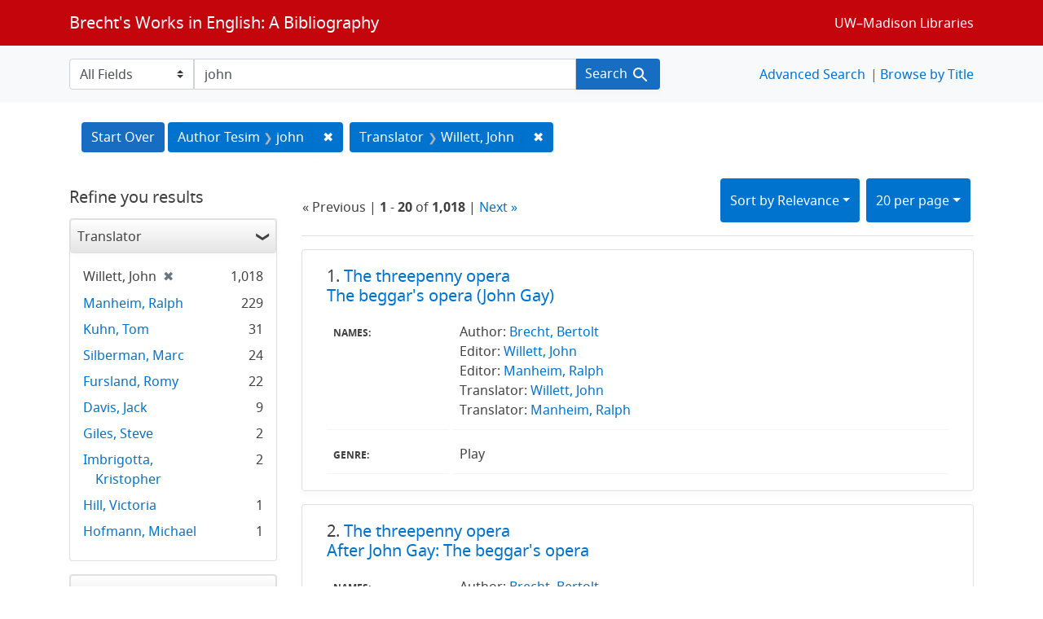

--- FILE ---
content_type: text/html; charset=utf-8
request_url: https://brechtguide.library.wisc.edu/?f%5Btranslator_ssim%5D%5B%5D=Willett%2C+John&page=1&per_page=20&q=john&search_field=author_tesim
body_size: 65917
content:

<!DOCTYPE html>
<html class="no-js" lang="en">
  <head>
    <meta charset="utf-8">
    <meta http-equiv="Content-Type" content="text/html; charset=utf-8">
    <meta name="viewport" content="width=device-width, initial-scale=1, shrink-to-fit=no">

    <!-- Internet Explorer use the highest version available -->
    <meta http-equiv="X-UA-Compatible" content="IE=edge">

    <title>john / Translator: Willett, John - Brecht&#39;s Works in English: A Bibliography Search Results</title>
    <link href="https://brechtguide.library.wisc.edu/catalog/opensearch.xml" title="Brecht&#39;s Works in English: A Bibliography" type="application/opensearchdescription+xml" rel="search" />
    <link rel="shortcut icon" type="image/x-icon" href="/assets/favicon-c706bf580891af91f8e187e953cf4daed10e1f2df0e20e627f3729c77d0cbc53.ico" />
    <link rel="stylesheet" media="all" href="/assets/application-21a6570342b62f1391484b2b3d506adec6ba0149c76baceb16ada2ea3845b0e0.css" />
    <script src="/assets/application-220615cab4832e05f3137aa72c8ce30902b613d5179c5d263e619643522208a6.js"></script>

    <meta name="csrf-param" content="authenticity_token" />
<meta name="csrf-token" content="AM2CENZ3VfjTsBxz0ymKyC7xdLAx6Sq5t3upy0ah+r7ZkrDG+eG2867Ty/STzRPAPQ96c1z7f56Y91ABk8Uuvw==" />
      <meta name="totalResults" content="1018" />
<meta name="startIndex" content="0" />
<meta name="itemsPerPage" content="20" />

  <link rel="alternate" type="application/rss+xml" title="RSS for results" href="/catalog.rss?f%5Btranslator_ssim%5D%5B%5D=Willett%2C+John&amp;page=1&amp;per_page=20&amp;q=john&amp;search_field=author_tesim" />
  <link rel="alternate" type="application/atom+xml" title="Atom for results" href="/catalog.atom?f%5Btranslator_ssim%5D%5B%5D=Willett%2C+John&amp;page=1&amp;per_page=20&amp;q=john&amp;search_field=author_tesim" />
  <link rel="alternate" type="application/json" title="JSON" href="/catalog.json?f%5Btranslator_ssim%5D%5B%5D=Willett%2C+John&amp;page=1&amp;per_page=20&amp;q=john&amp;search_field=author_tesim" />

  </head>
  <body class="blacklight-catalog blacklight-catalog-index">
    <nav id="skip-link" role="navigation" aria-label="Skip links">
      <a class="element-invisible element-focusable rounded-bottom py-2 px-3" data-turbolinks="false" href="#search_field">Skip to search</a>
      <a class="element-invisible element-focusable rounded-bottom py-2 px-3" data-turbolinks="false" href="#main-container">Skip to main content</a>
          <a class="element-invisible element-focusable rounded-bottom py-2 px-3" data-turbolinks="false" href="#documents">Skip to first result</a>

    </nav>
    <nav class="navbar navbar-expand-md navbar-dark bg-dark topbar" role="navigation">
  <div class="container">
    <a class="mb-0 navbar-brand" href="/">Brecht&#39;s Works in English: A Bibliography</a>
    <button class="navbar-toggler navbar-toggler-right" type="button" data-toggle="collapse" data-target="#user-util-collapse" aria-controls="user-util-collapse" aria-expanded="false" aria-label="Toggle navigation">
      <span class="navbar-toggler-icon"></span>
    </button>

    <div class="collapse navbar-collapse justify-content-md-end" id="user-util-collapse">
      <!--Left blank to remove login button-->
    <a class="nav_links" href="https://www.library.wisc.edu/">UW&ndash;Madison Libraries</a></li>

    </div>
  </div>
</nav>

<div class="navbar-search navbar navbar-light bg-light" role="navigation">
  <div class="container">
    <form class="search-query-form" role="search" action="https://brechtguide.library.wisc.edu/" accept-charset="UTF-8" method="get"><input name="utf8" type="hidden" value="&#x2713;" />
  <input type="hidden" name="f[translator_ssim][]" value="Willett, John" />
<input type="hidden" name="per_page" value="20" />
    <label for="search_field" class="sr-only">Search in</label>
  <div class="input-group">
        <select name="search_field" id="search_field" title="Targeted search options" class="custom-select search-field"><option value="all_fields">All Fields</option>
<option value="title">Title</option>
<option value="name">Name</option>
<option value="genre">Genre</option></select>

    <label for="q" class="sr-only">search for</label>
    <input type="text" name="q" id="q" value="john" placeholder="Search..." class="search-q q form-control rounded-0" data-autocomplete-enabled="true" data-autocomplete-path="/catalog/suggest" />

    <span class="input-group-append">
      <button type="submit" class="btn btn-primary search-btn" id="search">
        <span class="submit-search-text">Search</span>
        <span class="blacklight-icons blacklight-icon-search" aria-hidden="true"><?xml version="1.0"?>
<svg width="24" height="24" viewBox="0 0 24 24" aria-label="Search" role="img">
  <title>Search</title>
  <path fill="none" d="M0 0h24v24H0V0z"/>
  <path d="M15.5 14h-.79l-.28-.27C15.41 12.59 16 11.11 16 9.5 16 5.91 13.09 3 9.5 3S3 5.91 3 9.5 5.91 16 9.5 16c1.61 0 3.09-.59 4.23-1.57l.27.28v.79l5 4.99L20.49 19l-4.99-5zm-6 0C7.01 14 5 11.99 5 9.5S7.01 5 9.5 5 14 7.01 14 9.5 11.99 14 9.5 14z"/>
</svg>
</span>
      </button>
    </span>
  </div>
</form>


<nav class="nav_links">
  <li><a href="/advanced?f%5Btranslator_ssim%5D%5B%5D=Willett%2C+John&amp;page=1&amp;per_page=20&amp;q=john&amp;search_field=author_tesim">Advanced Search</a></li>
  <li><a href="/?utf8=✓&amp;search_field=all_fields&amp;q=">Browse by Title</a></li>
</nav>


  </div>
</div>


  <main id="main-container" class="container" role="main" aria-label="Main content">
      <h1 class="sr-only visually-hidden top-content-title">Search</h1>

      <div id="appliedParams" class="clearfix constraints-container">
      <h2 class="sr-only visually-hidden">Search Constraints</h2>

      <a class="catalog_startOverLink btn btn-primary" href="/">Start Over</a>

      <span class="constraints-label sr-only visually-hidden">You searched for:</span>
      
<span class="btn-group applied-filter constraint query">
  <span class="constraint-value btn btn-outline-secondary">
      <span class="filter-name">Author Tesim</span>
      <span class="filter-value" title="john">john</span>
  </span>
    <a class="btn btn-outline-secondary remove" href="/?f%5Btranslator_ssim%5D%5B%5D=Willett%2C+John&amp;per_page=20&amp;search_field=author_tesim">
      <span class="remove-icon" aria-hidden="true">✖</span>
      <span class="sr-only visually-hidden">
        Remove constraint Author Tesim: john
      </span>
</a></span>


<span class="btn-group applied-filter constraint filter filter-translator_ssim">
  <span class="constraint-value btn btn-outline-secondary">
      <span class="filter-name">Translator</span>
      <span class="filter-value" title="Willett, John">Willett, John</span>
  </span>
    <a class="btn btn-outline-secondary remove" href="/?per_page=20&amp;q=john&amp;search_field=author_tesim">
      <span class="remove-icon" aria-hidden="true">✖</span>
      <span class="sr-only visually-hidden">
        Remove constraint Translator: Willett, John
      </span>
</a></span>


    </div>



    <div class="row">
  <div class="col-md-12">
    <div id="main-flashes">
      <div class="flash_messages">
    
    
    
    
</div>

    </div>
  </div>
</div>


    <div class="row">
          <section id="content" class="col-lg-9 order-last" aria-label="search results">
      
  





<div id="sortAndPerPage" class="sort-pagination d-md-flex justify-content-between" role="navigation" aria-label="Results navigation">
  <section class="pagination">
        <div class="page-links">
      &laquo; Previous | 
      <span class="page-entries">
        <strong>1</strong> - <strong>20</strong> of <strong>1,018</strong>
      </span> | 
      <a rel="next" href="/?f%5Btranslator_ssim%5D%5B%5D=Willett%2C+John&amp;page=2&amp;per_page=20&amp;q=john&amp;search_field=author_tesim">Next &raquo;</a>

    </div>

</section>

  <div class="search-widgets">
          <div id="sort-dropdown" class="btn-group sort-dropdown">
  <button name="button" type="submit" class="btn btn-outline-secondary dropdown-toggle" aria-expanded="false" data-toggle="dropdown" data-bs-toggle="dropdown">Sort<span class="d-none d-sm-inline"> by Relevance</span><span class="caret"></span></button>

  <div class="dropdown-menu" role="menu">
      <a class="dropdown-item active" role="menuitem" aria-current="page" href="/?f%5Btranslator_ssim%5D%5B%5D=Willett%2C+John&amp;page=1&amp;per_page=20&amp;q=john&amp;search_field=author_tesim&amp;sort=score+desc%2C+date_ssim+desc%2C+title_ssi+asc">Relevance</a>
      <a class="dropdown-item " role="menuitem" href="/?f%5Btranslator_ssim%5D%5B%5D=Willett%2C+John&amp;page=1&amp;per_page=20&amp;q=john&amp;search_field=author_tesim&amp;sort=date_ssim+desc%2C+title_ssi+asc">Date</a>
      <a class="dropdown-item " role="menuitem" href="/?f%5Btranslator_ssim%5D%5B%5D=Willett%2C+John&amp;page=1&amp;per_page=20&amp;q=john&amp;search_field=author_tesim&amp;sort=title_ssi+asc%2C+date_ssim+desc">Title</a>
  </div>
</div>



          <span class="sr-only visually-hidden">Number of results to display per page</span>
  <div id="per_page-dropdown" class="btn-group per_page-dropdown">
  <button name="button" type="submit" class="btn btn-outline-secondary dropdown-toggle" aria-expanded="false" data-toggle="dropdown" data-bs-toggle="dropdown">20<span class="sr-only visually-hidden"> per page</span><span class="d-none d-sm-inline"> per page</span><span class="caret"></span></button>

  <div class="dropdown-menu" role="menu">
      <a class="dropdown-item " role="menuitem" href="/?f%5Btranslator_ssim%5D%5B%5D=Willett%2C+John&amp;page=1&amp;per_page=10&amp;q=john&amp;search_field=author_tesim">10<span class="sr-only visually-hidden"> per page</span></a>
      <a class="dropdown-item active" role="menuitem" aria-current="page" href="/?f%5Btranslator_ssim%5D%5B%5D=Willett%2C+John&amp;page=1&amp;per_page=20&amp;q=john&amp;search_field=author_tesim">20<span class="sr-only visually-hidden"> per page</span></a>
      <a class="dropdown-item " role="menuitem" href="/?f%5Btranslator_ssim%5D%5B%5D=Willett%2C+John&amp;page=1&amp;per_page=50&amp;q=john&amp;search_field=author_tesim">50<span class="sr-only visually-hidden"> per page</span></a>
      <a class="dropdown-item " role="menuitem" href="/?f%5Btranslator_ssim%5D%5B%5D=Willett%2C+John&amp;page=1&amp;per_page=100&amp;q=john&amp;search_field=author_tesim">100<span class="sr-only visually-hidden"> per page</span></a>
  </div>
</div>


        

</div>
</div>


<h2 class="sr-only visually-hidden">Search Results</h2>

  <div id="documents" class="documents-list">
  <article data-document-id="00308" data-document-counter="1" itemscope="itemscope" itemtype="http://schema.org/Thing" class="blacklight-citation document document-position-1">
  
        <header class="documentHeader row">

  <h3 class="index_title document-title-heading col-sm-9 col-lg-10">
      <span class="document-counter">
        1. 
      </span>
    <a data-context-href="/catalog/00308/track?counter=1&amp;document_id=00308&amp;per_page=20&amp;search_id=63549071" href="/catalog/00308">The threepenny opera<br/>The beggar's opera (John Gay)</a>
  </h3>

      <div class="index-document-functions col-sm-3 col-lg-2">
        <!--Left blank to remove bookmark forms in search results-->


</div>

</header>


<dl class="document-metadata dl-invert row">
    <dt class="blacklight-names_display_tesim col-md-3">    Names:
</dt>
  <dd class="col-md-9 blacklight-names_display_tesim">    Author: <a href="/?utf8=✓&search_field=author_tesim&q=&quot;+Brecht%2C+Bertolt&quot;"> Brecht, Bertolt</a><br>Editor: <a href="/?utf8=✓&search_field=author_tesim&q=&quot;+Willett%2C+John&quot;"> Willett, John</a><br>Editor: <a href="/?utf8=✓&search_field=author_tesim&q=&quot;+Manheim%2C+Ralph&quot;"> Manheim, Ralph</a><br>Translator: <a href="/?utf8=✓&search_field=author_tesim&q=&quot;+Willett%2C+John&quot;"> Willett, John</a><br>Translator: <a href="/?utf8=✓&search_field=author_tesim&q=&quot;+Manheim%2C+Ralph&quot;"> Manheim, Ralph</a><br>
</dd>

    <dt class="blacklight-genre_tesim col-md-3">    Genre:
</dt>
  <dd class="col-md-9 blacklight-genre_tesim">    Play
</dd>

</dl>



  
</article><article data-document-id="00698" data-document-counter="2" itemscope="itemscope" itemtype="http://schema.org/Thing" class="blacklight-citation document document-position-2">
  
        <header class="documentHeader row">

  <h3 class="index_title document-title-heading col-sm-9 col-lg-10">
      <span class="document-counter">
        2. 
      </span>
    <a data-context-href="/catalog/00698/track?counter=2&amp;document_id=00698&amp;per_page=20&amp;search_id=63549071" href="/catalog/00698">The threepenny opera<br/>After John Gay: The beggar's opera</a>
  </h3>

      <div class="index-document-functions col-sm-3 col-lg-2">
        <!--Left blank to remove bookmark forms in search results-->


</div>

</header>


<dl class="document-metadata dl-invert row">
    <dt class="blacklight-names_display_tesim col-md-3">    Names:
</dt>
  <dd class="col-md-9 blacklight-names_display_tesim">    Author: <a href="/?utf8=✓&search_field=author_tesim&q=&quot;+Brecht%2C+Bertolt&quot;"> Brecht, Bertolt</a><br>Editor: <a href="/?utf8=✓&search_field=author_tesim&q=&quot;+Manheim%2C+Ralph&quot;"> Manheim, Ralph</a><br>Editor: <a href="/?utf8=✓&search_field=author_tesim&q=&quot;+Willett%2C+John&quot;"> Willett, John</a><br>Translator: <a href="/?utf8=✓&search_field=author_tesim&q=&quot;+Manheim%2C+Ralph&quot;"> Manheim, Ralph</a><br>Translator: <a href="/?utf8=✓&search_field=author_tesim&q=&quot;+Willett%2C+John&quot;"> Willett, John</a><br>
</dd>

    <dt class="blacklight-genre_tesim col-md-3">    Genre:
</dt>
  <dd class="col-md-9 blacklight-genre_tesim">    Play
</dd>

</dl>



  
</article><article data-document-id="02145" data-document-counter="3" itemscope="itemscope" itemtype="http://schema.org/Thing" class="blacklight-citation document document-position-3">
  
        <header class="documentHeader row">

  <h3 class="index_title document-title-heading col-sm-9 col-lg-10">
      <span class="document-counter">
        3. 
      </span>
    <a data-context-href="/catalog/02145/track?counter=3&amp;document_id=02145&amp;per_page=20&amp;search_id=63549071" href="/catalog/02145">War primer</a>
  </h3>

      <div class="index-document-functions col-sm-3 col-lg-2">
        <!--Left blank to remove bookmark forms in search results-->


</div>

</header>


<dl class="document-metadata dl-invert row">
    <dt class="blacklight-names_display_tesim col-md-3">    Names:
</dt>
  <dd class="col-md-9 blacklight-names_display_tesim">    Author: <a href="/?utf8=✓&search_field=author_tesim&q=&quot;+Brecht%2C+Bertolt&quot;"> Brecht, Bertolt</a><br>Editor: <a href="/?utf8=✓&search_field=author_tesim&q=&quot;+Willett%2C+John&quot;"> Willett, John</a><br>Translator: <a href="/?utf8=✓&search_field=author_tesim&q=&quot;+Willett%2C+John&quot;"> Willett, John</a><br>
</dd>

    <dt class="blacklight-genre_tesim col-md-3">    Genre:
</dt>
  <dd class="col-md-9 blacklight-genre_tesim">    Poem
</dd>

    <dt class="blacklight-publication_info_tesim col-md-3">    Publication Info:
</dt>
  <dd class="col-md-9 blacklight-publication_info_tesim">    London, England : Libris, 1998
</dd>

</dl>



  
</article><article data-document-id="02367" data-document-counter="4" itemscope="itemscope" itemtype="http://schema.org/Thing" class="blacklight-citation document document-position-4">
  
        <header class="documentHeader row">

  <h3 class="index_title document-title-heading col-sm-9 col-lg-10">
      <span class="document-counter">
        4. 
      </span>
    <a data-context-href="/catalog/02367/track?counter=4&amp;document_id=02367&amp;per_page=20&amp;search_id=63549071" href="/catalog/02367">The Mandalay song</a>
  </h3>

      <div class="index-document-functions col-sm-3 col-lg-2">
        <!--Left blank to remove bookmark forms in search results-->


</div>

</header>


<dl class="document-metadata dl-invert row">
    <dt class="blacklight-names_display_tesim col-md-3">    Names:
</dt>
  <dd class="col-md-9 blacklight-names_display_tesim">    Author: <a href="/?utf8=✓&search_field=author_tesim&q=&quot;+Brecht%2C+Bertolt&quot;"> Brecht, Bertolt</a><br>Editor: <a href="/?utf8=✓&search_field=author_tesim&q=&quot;+Willett%2C+John&quot;"> Willett, John</a><br>Translator: <a href="/?utf8=✓&search_field=author_tesim&q=&quot;+Willett%2C+John&quot;"> Willett, John</a><br>
</dd>

    <dt class="blacklight-genre_tesim col-md-3">    Genre:
</dt>
  <dd class="col-md-9 blacklight-genre_tesim">    Song
</dd>

</dl>



  
</article><article data-document-id="02370" data-document-counter="5" itemscope="itemscope" itemtype="http://schema.org/Thing" class="blacklight-citation document document-position-5">
  
        <header class="documentHeader row">

  <h3 class="index_title document-title-heading col-sm-9 col-lg-10">
      <span class="document-counter">
        5. 
      </span>
    <a data-context-href="/catalog/02370/track?counter=5&amp;document_id=02370&amp;per_page=20&amp;search_id=63549071" href="/catalog/02370">Hold tight and sink</a>
  </h3>

      <div class="index-document-functions col-sm-3 col-lg-2">
        <!--Left blank to remove bookmark forms in search results-->


</div>

</header>


<dl class="document-metadata dl-invert row">
    <dt class="blacklight-names_display_tesim col-md-3">    Names:
</dt>
  <dd class="col-md-9 blacklight-names_display_tesim">    Author: <a href="/?utf8=✓&search_field=author_tesim&q=&quot;+Brecht%2C+Bertolt&quot;"> Brecht, Bertolt</a><br>Editor: <a href="/?utf8=✓&search_field=author_tesim&q=&quot;+Willett%2C+John&quot;"> Willett, John</a><br>Translator: <a href="/?utf8=✓&search_field=author_tesim&q=&quot;+Willett%2C+John&quot;"> Willett, John</a><br>
</dd>

    <dt class="blacklight-genre_tesim col-md-3">    Genre:
</dt>
  <dd class="col-md-9 blacklight-genre_tesim">    Song
</dd>

</dl>



  
</article><article data-document-id="00158" data-document-counter="6" itemscope="itemscope" itemtype="http://schema.org/Thing" class="blacklight-citation document document-position-6">
  
        <header class="documentHeader row">

  <h3 class="index_title document-title-heading col-sm-9 col-lg-10">
      <span class="document-counter">
        6. 
      </span>
    <a data-context-href="/catalog/00158/track?counter=6&amp;document_id=00158&amp;per_page=20&amp;search_id=63549071" href="/catalog/00158">Emotions</a>
  </h3>

      <div class="index-document-functions col-sm-3 col-lg-2">
        <!--Left blank to remove bookmark forms in search results-->


</div>

</header>


<dl class="document-metadata dl-invert row">
    <dt class="blacklight-names_display_tesim col-md-3">    Names:
</dt>
  <dd class="col-md-9 blacklight-names_display_tesim">    Author: <a href="/?utf8=✓&search_field=author_tesim&q=&quot;+Brecht%2C+Bertolt&quot;"> Brecht, Bertolt</a><br>Editor: <a href="/?utf8=✓&search_field=author_tesim&q=&quot;+Willett%2C+John&quot;"> Willett, John</a><br>Translator: <a href="/?utf8=✓&search_field=author_tesim&q=&quot;+Willett%2C+John&quot;"> Willett, John</a><br>
</dd>

    <dt class="blacklight-genre_tesim col-md-3">    Genre:
</dt>
  <dd class="col-md-9 blacklight-genre_tesim">    Essay
</dd>

</dl>



  
</article><article data-document-id="01161" data-document-counter="7" itemscope="itemscope" itemtype="http://schema.org/Thing" class="blacklight-citation document document-position-7">
  
        <header class="documentHeader row">

  <h3 class="index_title document-title-heading col-sm-9 col-lg-10">
      <span class="document-counter">
        7. 
      </span>
    <a data-context-href="/catalog/01161/track?counter=7&amp;document_id=01161&amp;per_page=20&amp;search_id=63549071" href="/catalog/01161">Swansong</a>
  </h3>

      <div class="index-document-functions col-sm-3 col-lg-2">
        <!--Left blank to remove bookmark forms in search results-->


</div>

</header>


<dl class="document-metadata dl-invert row">
    <dt class="blacklight-names_display_tesim col-md-3">    Names:
</dt>
  <dd class="col-md-9 blacklight-names_display_tesim">    Author: <a href="/?utf8=✓&search_field=author_tesim&q=&quot;+Brecht%2C+Bertolt&quot;"> Brecht, Bertolt</a><br>Editor: <a href="/?utf8=✓&search_field=author_tesim&q=&quot;+Willett%2C+John&quot;"> Willett, John</a><br>Editor: <a href="/?utf8=✓&search_field=author_tesim&q=&quot;+Manheim%2C+Ralph&quot;"> Manheim, Ralph</a><br>Translator: <a href="/?utf8=✓&search_field=author_tesim&q=&quot;+Willett%2C+John&quot;"> Willett, John</a><br>
</dd>

    <dt class="blacklight-genre_tesim col-md-3">    Genre:
</dt>
  <dd class="col-md-9 blacklight-genre_tesim">    Poem
</dd>

</dl>



  
</article><article data-document-id="02361" data-document-counter="8" itemscope="itemscope" itemtype="http://schema.org/Thing" class="blacklight-citation document document-position-8">
  
        <header class="documentHeader row">

  <h3 class="index_title document-title-heading col-sm-9 col-lg-10">
      <span class="document-counter">
        8. 
      </span>
    <a data-context-href="/catalog/02361/track?counter=8&amp;document_id=02361&amp;per_page=20&amp;search_id=63549071" href="/catalog/02361">The Caledonian market</a>
  </h3>

      <div class="index-document-functions col-sm-3 col-lg-2">
        <!--Left blank to remove bookmark forms in search results-->


</div>

</header>


<dl class="document-metadata dl-invert row">
    <dt class="blacklight-names_display_tesim col-md-3">    Names:
</dt>
  <dd class="col-md-9 blacklight-names_display_tesim">    Author: <a href="/?utf8=✓&search_field=author_tesim&q=&quot;+Brecht%2C+Bertolt&quot;"> Brecht, Bertolt</a><br>Editor: <a href="/?utf8=✓&search_field=author_tesim&q=&quot;+Willett%2C+John&quot;"> Willett, John</a><br>Translator: <a href="/?utf8=✓&search_field=author_tesim&q=&quot;+Willett%2C+John&quot;"> Willett, John</a><br>
</dd>

    <dt class="blacklight-genre_tesim col-md-3">    Genre:
</dt>
  <dd class="col-md-9 blacklight-genre_tesim">    Song
</dd>

</dl>



  
</article><article data-document-id="00046" data-document-counter="9" itemscope="itemscope" itemtype="http://schema.org/Thing" class="blacklight-citation document document-position-9">
  
        <header class="documentHeader row">

  <h3 class="index_title document-title-heading col-sm-9 col-lg-10">
      <span class="document-counter">
        9. 
      </span>
    <a data-context-href="/catalog/00046/track?counter=9&amp;document_id=00046&amp;per_page=20&amp;search_id=63549071" href="/catalog/00046">Conversation with Bert Brecht</a>
  </h3>

      <div class="index-document-functions col-sm-3 col-lg-2">
        <!--Left blank to remove bookmark forms in search results-->


</div>

</header>


<dl class="document-metadata dl-invert row">
    <dt class="blacklight-names_display_tesim col-md-3">    Names:
</dt>
  <dd class="col-md-9 blacklight-names_display_tesim">    Author: <a href="/?utf8=✓&search_field=author_tesim&q=&quot;+Brecht%2C+Bertolt&quot;"> Brecht, Bertolt</a><br>Editor: <a href="/?utf8=✓&search_field=author_tesim&q=&quot;+Willett%2C+John&quot;"> Willett, John</a><br>Translator: <a href="/?utf8=✓&search_field=author_tesim&q=&quot;+Willett%2C+John&quot;"> Willett, John</a><br>
</dd>

    <dt class="blacklight-genre_tesim col-md-3">    Genre:
</dt>
  <dd class="col-md-9 blacklight-genre_tesim">    Interview
</dd>

</dl>



  
</article><article data-document-id="01559" data-document-counter="10" itemscope="itemscope" itemtype="http://schema.org/Thing" class="blacklight-citation document document-position-10">
  
        <header class="documentHeader row">

  <h3 class="index_title document-title-heading col-sm-9 col-lg-10">
      <span class="document-counter">
        10. 
      </span>
    <a data-context-href="/catalog/01559/track?counter=10&amp;document_id=01559&amp;per_page=20&amp;search_id=63549071" href="/catalog/01559">Germany (one stormy night)</a>
  </h3>

      <div class="index-document-functions col-sm-3 col-lg-2">
        <!--Left blank to remove bookmark forms in search results-->


</div>

</header>


<dl class="document-metadata dl-invert row">
    <dt class="blacklight-names_display_tesim col-md-3">    Names:
</dt>
  <dd class="col-md-9 blacklight-names_display_tesim">    Author: <a href="/?utf8=✓&search_field=author_tesim&q=&quot;+Brecht%2C+Bertolt&quot;"> Brecht, Bertolt</a><br>Editor: <a href="/?utf8=✓&search_field=author_tesim&q=&quot;+Willett%2C+John&quot;"> Willett, John</a><br>Translator: <a href="/?utf8=✓&search_field=author_tesim&q=&quot;+Willett%2C+John&quot;"> Willett, John</a><br>
</dd>

    <dt class="blacklight-genre_tesim col-md-3">    Genre:
</dt>
  <dd class="col-md-9 blacklight-genre_tesim">    Poem
</dd>

</dl>



  
</article><article data-document-id="00954" data-document-counter="11" itemscope="itemscope" itemtype="http://schema.org/Thing" class="blacklight-citation document document-position-11">
  
        <header class="documentHeader row">

  <h3 class="index_title document-title-heading col-sm-9 col-lg-10">
      <span class="document-counter">
        11. 
      </span>
    <a data-context-href="/catalog/00954/track?counter=11&amp;document_id=00954&amp;per_page=20&amp;search_id=63549071" href="/catalog/00954">Alphabet</a>
  </h3>

      <div class="index-document-functions col-sm-3 col-lg-2">
        <!--Left blank to remove bookmark forms in search results-->


</div>

</header>


<dl class="document-metadata dl-invert row">
    <dt class="blacklight-names_display_tesim col-md-3">    Names:
</dt>
  <dd class="col-md-9 blacklight-names_display_tesim">    Author: <a href="/?utf8=✓&search_field=author_tesim&q=&quot;+Brecht%2C+Bertolt&quot;"> Brecht, Bertolt</a><br>Editor: <a href="/?utf8=✓&search_field=author_tesim&q=&quot;+Willett%2C+John&quot;"> Willett, John</a><br>Editor: <a href="/?utf8=✓&search_field=author_tesim&q=&quot;+Manheim%2C+Ralph&quot;"> Manheim, Ralph</a><br>Translator: <a href="/?utf8=✓&search_field=author_tesim&q=&quot;+Willett%2C+John&quot;"> Willett, John</a><br>
</dd>

    <dt class="blacklight-genre_tesim col-md-3">    Genre:
</dt>
  <dd class="col-md-9 blacklight-genre_tesim">    Poem
</dd>

</dl>



  
</article><article data-document-id="00854" data-document-counter="12" itemscope="itemscope" itemtype="http://schema.org/Thing" class="blacklight-citation document document-position-12">
  
        <header class="documentHeader row">

  <h3 class="index_title document-title-heading col-sm-9 col-lg-10">
      <span class="document-counter">
        12. 
      </span>
    <a data-context-href="/catalog/00854/track?counter=12&amp;document_id=00854&amp;per_page=20&amp;search_id=63549071" href="/catalog/00854">Love poem</a>
  </h3>

      <div class="index-document-functions col-sm-3 col-lg-2">
        <!--Left blank to remove bookmark forms in search results-->


</div>

</header>


<dl class="document-metadata dl-invert row">
    <dt class="blacklight-names_display_tesim col-md-3">    Names:
</dt>
  <dd class="col-md-9 blacklight-names_display_tesim">    Author: <a href="/?utf8=✓&search_field=author_tesim&q=&quot;+Brecht%2C+Bertolt&quot;"> Brecht, Bertolt</a><br>Editor: <a href="/?utf8=✓&search_field=author_tesim&q=&quot;+Willett%2C+John&quot;"> Willett, John</a><br>Editor: <a href="/?utf8=✓&search_field=author_tesim&q=&quot;+Manheim%2C+Ralph&quot;"> Manheim, Ralph</a><br>Translator: <a href="/?utf8=✓&search_field=author_tesim&q=&quot;+Willett%2C+John&quot;"> Willett, John</a><br>
</dd>

    <dt class="blacklight-genre_tesim col-md-3">    Genre:
</dt>
  <dd class="col-md-9 blacklight-genre_tesim">    Poem
</dd>

</dl>



  
</article><article data-document-id="00043" data-document-counter="13" itemscope="itemscope" itemtype="http://schema.org/Thing" class="blacklight-citation document document-position-13">
  
        <header class="documentHeader row">

  <h3 class="index_title document-title-heading col-sm-9 col-lg-10">
      <span class="document-counter">
        13. 
      </span>
    <a data-context-href="/catalog/00043/track?counter=13&amp;document_id=00043&amp;per_page=20&amp;search_id=63549071" href="/catalog/00043">A reckoning</a>
  </h3>

      <div class="index-document-functions col-sm-3 col-lg-2">
        <!--Left blank to remove bookmark forms in search results-->


</div>

</header>


<dl class="document-metadata dl-invert row">
    <dt class="blacklight-names_display_tesim col-md-3">    Names:
</dt>
  <dd class="col-md-9 blacklight-names_display_tesim">    Author: <a href="/?utf8=✓&search_field=author_tesim&q=&quot;+Brecht%2C+Bertolt&quot;"> Brecht, Bertolt</a><br>Editor: <a href="/?utf8=✓&search_field=author_tesim&q=&quot;+Willett%2C+John&quot;"> Willett, John</a><br>Translator: <a href="/?utf8=✓&search_field=author_tesim&q=&quot;+Willett%2C+John&quot;"> Willett, John</a><br>
</dd>

    <dt class="blacklight-genre_tesim col-md-3">    Genre:
</dt>
  <dd class="col-md-9 blacklight-genre_tesim">    Essay
</dd>

</dl>



  
</article><article data-document-id="01105" data-document-counter="14" itemscope="itemscope" itemtype="http://schema.org/Thing" class="blacklight-citation document document-position-14">
  
        <header class="documentHeader row">

  <h3 class="index_title document-title-heading col-sm-9 col-lg-10">
      <span class="document-counter">
        14. 
      </span>
    <a data-context-href="/catalog/01105/track?counter=14&amp;document_id=01105&amp;per_page=20&amp;search_id=63549071" href="/catalog/01105">Instruct me</a>
  </h3>

      <div class="index-document-functions col-sm-3 col-lg-2">
        <!--Left blank to remove bookmark forms in search results-->


</div>

</header>


<dl class="document-metadata dl-invert row">
    <dt class="blacklight-names_display_tesim col-md-3">    Names:
</dt>
  <dd class="col-md-9 blacklight-names_display_tesim">    Author: <a href="/?utf8=✓&search_field=author_tesim&q=&quot;+Brecht%2C+Bertolt&quot;"> Brecht, Bertolt</a><br>Editor: <a href="/?utf8=✓&search_field=author_tesim&q=&quot;+Willett%2C+John&quot;"> Willett, John</a><br>Editor: <a href="/?utf8=✓&search_field=author_tesim&q=&quot;+Manheim%2C+Ralph&quot;"> Manheim, Ralph</a><br>Translator: <a href="/?utf8=✓&search_field=author_tesim&q=&quot;+Willett%2C+John&quot;"> Willett, John</a><br>
</dd>

    <dt class="blacklight-genre_tesim col-md-3">    Genre:
</dt>
  <dd class="col-md-9 blacklight-genre_tesim">    Poem
</dd>

</dl>



  
</article><article data-document-id="01051" data-document-counter="15" itemscope="itemscope" itemtype="http://schema.org/Thing" class="blacklight-citation document document-position-15">
  
        <header class="documentHeader row">

  <h3 class="index_title document-title-heading col-sm-9 col-lg-10">
      <span class="document-counter">
        15. 
      </span>
    <a data-context-href="/catalog/01051/track?counter=15&amp;document_id=01051&amp;per_page=20&amp;search_id=63549071" href="/catalog/01051">Motto</a>
  </h3>

      <div class="index-document-functions col-sm-3 col-lg-2">
        <!--Left blank to remove bookmark forms in search results-->


</div>

</header>


<dl class="document-metadata dl-invert row">
    <dt class="blacklight-names_display_tesim col-md-3">    Names:
</dt>
  <dd class="col-md-9 blacklight-names_display_tesim">    Author: <a href="/?utf8=✓&search_field=author_tesim&q=&quot;+Brecht%2C+Bertolt&quot;"> Brecht, Bertolt</a><br>Editor: <a href="/?utf8=✓&search_field=author_tesim&q=&quot;+Willett%2C+John&quot;"> Willett, John</a><br>Editor: <a href="/?utf8=✓&search_field=author_tesim&q=&quot;+Manheim%2C+Ralph&quot;"> Manheim, Ralph</a><br>Translator: <a href="/?utf8=✓&search_field=author_tesim&q=&quot;+Willett%2C+John&quot;"> Willett, John</a><br>
</dd>

    <dt class="blacklight-genre_tesim col-md-3">    Genre:
</dt>
  <dd class="col-md-9 blacklight-genre_tesim">    Poem
</dd>

</dl>



  
</article><article data-document-id="01065" data-document-counter="16" itemscope="itemscope" itemtype="http://schema.org/Thing" class="blacklight-citation document document-position-16">
  
        <header class="documentHeader row">

  <h3 class="index_title document-title-heading col-sm-9 col-lg-10">
      <span class="document-counter">
        16. 
      </span>
    <a data-context-href="/catalog/01065/track?counter=16&amp;document_id=01065&amp;per_page=20&amp;search_id=63549071" href="/catalog/01065">Motto</a>
  </h3>

      <div class="index-document-functions col-sm-3 col-lg-2">
        <!--Left blank to remove bookmark forms in search results-->


</div>

</header>


<dl class="document-metadata dl-invert row">
    <dt class="blacklight-names_display_tesim col-md-3">    Names:
</dt>
  <dd class="col-md-9 blacklight-names_display_tesim">    Author: <a href="/?utf8=✓&search_field=author_tesim&q=&quot;+Brecht%2C+Bertolt&quot;"> Brecht, Bertolt</a><br>Editor: <a href="/?utf8=✓&search_field=author_tesim&q=&quot;+Willett%2C+John&quot;"> Willett, John</a><br>Editor: <a href="/?utf8=✓&search_field=author_tesim&q=&quot;+Manheim%2C+Ralph&quot;"> Manheim, Ralph</a><br>Translator: <a href="/?utf8=✓&search_field=author_tesim&q=&quot;+Willett%2C+John&quot;"> Willett, John</a><br>
</dd>

    <dt class="blacklight-genre_tesim col-md-3">    Genre:
</dt>
  <dd class="col-md-9 blacklight-genre_tesim">    Poem
</dd>

</dl>



  
</article><article data-document-id="01211" data-document-counter="17" itemscope="itemscope" itemtype="http://schema.org/Thing" class="blacklight-citation document document-position-17">
  
        <header class="documentHeader row">

  <h3 class="index_title document-title-heading col-sm-9 col-lg-10">
      <span class="document-counter">
        17. 
      </span>
    <a data-context-href="/catalog/01211/track?counter=17&amp;document_id=01211&amp;per_page=20&amp;search_id=63549071" href="/catalog/01211">Motto</a>
  </h3>

      <div class="index-document-functions col-sm-3 col-lg-2">
        <!--Left blank to remove bookmark forms in search results-->


</div>

</header>


<dl class="document-metadata dl-invert row">
    <dt class="blacklight-names_display_tesim col-md-3">    Names:
</dt>
  <dd class="col-md-9 blacklight-names_display_tesim">    Author: <a href="/?utf8=✓&search_field=author_tesim&q=&quot;+Brecht%2C+Bertolt&quot;"> Brecht, Bertolt</a><br>Editor: <a href="/?utf8=✓&search_field=author_tesim&q=&quot;+Willett%2C+John&quot;"> Willett, John</a><br>Editor: <a href="/?utf8=✓&search_field=author_tesim&q=&quot;+Manheim%2C+Ralph&quot;"> Manheim, Ralph</a><br>Translator: <a href="/?utf8=✓&search_field=author_tesim&q=&quot;+Willett%2C+John&quot;"> Willett, John</a><br>
</dd>

    <dt class="blacklight-genre_tesim col-md-3">    Genre:
</dt>
  <dd class="col-md-9 blacklight-genre_tesim">    Poem
</dd>

</dl>



  
</article><article data-document-id="00855" data-document-counter="18" itemscope="itemscope" itemtype="http://schema.org/Thing" class="blacklight-citation document document-position-18">
  
        <header class="documentHeader row">

  <h3 class="index_title document-title-heading col-sm-9 col-lg-10">
      <span class="document-counter">
        18. 
      </span>
    <a data-context-href="/catalog/00855/track?counter=18&amp;document_id=00855&amp;per_page=20&amp;search_id=63549071" href="/catalog/00855">The guest</a>
  </h3>

      <div class="index-document-functions col-sm-3 col-lg-2">
        <!--Left blank to remove bookmark forms in search results-->


</div>

</header>


<dl class="document-metadata dl-invert row">
    <dt class="blacklight-names_display_tesim col-md-3">    Names:
</dt>
  <dd class="col-md-9 blacklight-names_display_tesim">    Author: <a href="/?utf8=✓&search_field=author_tesim&q=&quot;+Brecht%2C+Bertolt&quot;"> Brecht, Bertolt</a><br>Editor: <a href="/?utf8=✓&search_field=author_tesim&q=&quot;+Willett%2C+John&quot;"> Willett, John</a><br>Editor: <a href="/?utf8=✓&search_field=author_tesim&q=&quot;+Manheim%2C+Ralph&quot;"> Manheim, Ralph</a><br>Translator: <a href="/?utf8=✓&search_field=author_tesim&q=&quot;+Willett%2C+John&quot;"> Willett, John</a><br>
</dd>

    <dt class="blacklight-genre_tesim col-md-3">    Genre:
</dt>
  <dd class="col-md-9 blacklight-genre_tesim">    Poem
</dd>

</dl>



  
</article><article data-document-id="02363" data-document-counter="19" itemscope="itemscope" itemtype="http://schema.org/Thing" class="blacklight-citation document document-position-19">
  
        <header class="documentHeader row">

  <h3 class="index_title document-title-heading col-sm-9 col-lg-10">
      <span class="document-counter">
        19. 
      </span>
    <a data-context-href="/catalog/02363/track?counter=19&amp;document_id=02363&amp;per_page=20&amp;search_id=63549071" href="/catalog/02363">The new cannon song</a>
  </h3>

      <div class="index-document-functions col-sm-3 col-lg-2">
        <!--Left blank to remove bookmark forms in search results-->


</div>

</header>


<dl class="document-metadata dl-invert row">
    <dt class="blacklight-names_display_tesim col-md-3">    Names:
</dt>
  <dd class="col-md-9 blacklight-names_display_tesim">    Author: <a href="/?utf8=✓&search_field=author_tesim&q=&quot;+Brecht%2C+Bertolt&quot;"> Brecht, Bertolt</a><br>Editor: <a href="/?utf8=✓&search_field=author_tesim&q=&quot;+Willett%2C+John&quot;"> Willett, John</a><br>Translator: <a href="/?utf8=✓&search_field=author_tesim&q=&quot;+Willett%2C+John&quot;"> Willett, John</a><br>
</dd>

    <dt class="blacklight-genre_tesim col-md-3">    Genre:
</dt>
  <dd class="col-md-9 blacklight-genre_tesim">    Song
</dd>

</dl>



  
</article><article data-document-id="02365" data-document-counter="20" itemscope="itemscope" itemtype="http://schema.org/Thing" class="blacklight-citation document document-position-20">
  
        <header class="documentHeader row">

  <h3 class="index_title document-title-heading col-sm-9 col-lg-10">
      <span class="document-counter">
        20. 
      </span>
    <a data-context-href="/catalog/02365/track?counter=20&amp;document_id=02365&amp;per_page=20&amp;search_id=63549071" href="/catalog/02365">The song of Surabaya Johnny</a>
  </h3>

      <div class="index-document-functions col-sm-3 col-lg-2">
        <!--Left blank to remove bookmark forms in search results-->


</div>

</header>


<dl class="document-metadata dl-invert row">
    <dt class="blacklight-names_display_tesim col-md-3">    Names:
</dt>
  <dd class="col-md-9 blacklight-names_display_tesim">    Author: <a href="/?utf8=✓&search_field=author_tesim&q=&quot;+Brecht%2C+Bertolt&quot;"> Brecht, Bertolt</a><br>Editor: <a href="/?utf8=✓&search_field=author_tesim&q=&quot;+Willett%2C+John&quot;"> Willett, John</a><br>Translator: <a href="/?utf8=✓&search_field=author_tesim&q=&quot;+Willett%2C+John&quot;"> Willett, John</a><br>
</dd>

    <dt class="blacklight-genre_tesim col-md-3">    Genre:
</dt>
  <dd class="col-md-9 blacklight-genre_tesim">    Song
</dd>

</dl>



  
</article>
</div>


 <div class="row record-padding">
  <div class="col-md-12">
    <section class="pagination" aria-label="pagination links">
    <ul class="pagination">
        <li class="page-item disabled">
      <a rel="prev" onclick="return false;" class="page-link" aria-label="Go to previous page" href="#">&laquo; Previous</a>
    </li>


        <li class="page-item">
      <a rel="next" class="page-link" aria-label="Go to next page" href="/?f%5Btranslator_ssim%5D%5B%5D=Willett%2C+John&amp;page=2&amp;per_page=20&amp;q=john&amp;search_field=author_tesim">Next &raquo;</a>
    </li>

        
<li class="page-item active">
    <span class="page-link" aria-label="Current Page, Page 1" aria-current="true">1</span>
</li>


        
<li class="page-item ">
    <a rel="next" class="page-link" aria-label="Go to page 2" href="/?f%5Btranslator_ssim%5D%5B%5D=Willett%2C+John&amp;page=2&amp;per_page=20&amp;q=john&amp;search_field=author_tesim">2</a>
</li>


        
<li class="page-item ">
    <a class="page-link" aria-label="Go to page 3" href="/?f%5Btranslator_ssim%5D%5B%5D=Willett%2C+John&amp;page=3&amp;per_page=20&amp;q=john&amp;search_field=author_tesim">3</a>
</li>


        
<li class="page-item ">
    <a class="page-link" aria-label="Go to page 4" href="/?f%5Btranslator_ssim%5D%5B%5D=Willett%2C+John&amp;page=4&amp;per_page=20&amp;q=john&amp;search_field=author_tesim">4</a>
</li>


        
<li class="page-item ">
    <a class="page-link" aria-label="Go to page 5" href="/?f%5Btranslator_ssim%5D%5B%5D=Willett%2C+John&amp;page=5&amp;per_page=20&amp;q=john&amp;search_field=author_tesim">5</a>
</li>


        <li class="page-item disabled">
  <span class="page-link">…</span>
</li>


        
<li class="page-item ">
    <a class="page-link" aria-label="Go to page 50" href="/?f%5Btranslator_ssim%5D%5B%5D=Willett%2C+John&amp;page=50&amp;per_page=20&amp;q=john&amp;search_field=author_tesim">50</a>
</li>


        
<li class="page-item ">
    <a class="page-link" aria-label="Go to page 51" href="/?f%5Btranslator_ssim%5D%5B%5D=Willett%2C+John&amp;page=51&amp;per_page=20&amp;q=john&amp;search_field=author_tesim">51</a>
</li>


  </ul>

</section>
  </div>
 </div>



    </section>

    <section id="sidebar" class="page-sidebar col-lg-3 order-first" aria-label="limit your search">
        <div id="facets" class="facets sidenav facets-toggleable-md">
    <div class="facets-header">
    <h2 class="facets-heading">
      Refine you results
    </h2>
  </div>
  <div id="facet-panel-collapse" class="facets-collapse collapse">

    <div class="card facet-limit blacklight-translator_ssim facet-limit-active">
  <h3 class="card-header p-0 facet-field-heading" id="facet-translator_ssim-header">
    <button
      type="button"
      class="btn w-100 d-block btn-block p-2 text-start text-left collapse-toggle "
      data-toggle="collapse"
      data-bs-toggle="collapse"
      data-target="#facet-translator_ssim"
      data-bs-target="#facet-translator_ssim"
      aria-expanded="true"
    >
          Translator

    </button>
  </h3>
  <div id="facet-translator_ssim" aria-labelledby="facet-translator_ssim-header" class="panel-collapse facet-content collapse show">
    <div class="card-body">
              
    <ul class="facet-values list-unstyled">
      <li><span class="facet-label"><span class="selected">Willett, John</span><a class="remove" rel="nofollow" href="/?per_page=20&amp;q=john&amp;search_field=author_tesim"><span class="remove-icon" aria-hidden="true">✖</span><span class="sr-only visually-hidden">[remove]</span></a></span><span class="selected facet-count">1,018</span></li><li><span class="facet-label"><a class="facet-select" rel="nofollow" href="/?f%5Btranslator_ssim%5D%5B%5D=Willett%2C+John&amp;f%5Btranslator_ssim%5D%5B%5D=Manheim%2C+Ralph&amp;per_page=20&amp;q=john&amp;search_field=author_tesim">Manheim, Ralph</a></span><span class="facet-count">229</span></li><li><span class="facet-label"><a class="facet-select" rel="nofollow" href="/?f%5Btranslator_ssim%5D%5B%5D=Willett%2C+John&amp;f%5Btranslator_ssim%5D%5B%5D=Kuhn%2C+Tom&amp;per_page=20&amp;q=john&amp;search_field=author_tesim">Kuhn, Tom</a></span><span class="facet-count">31</span></li><li><span class="facet-label"><a class="facet-select" rel="nofollow" href="/?f%5Btranslator_ssim%5D%5B%5D=Willett%2C+John&amp;f%5Btranslator_ssim%5D%5B%5D=Silberman%2C+Marc&amp;per_page=20&amp;q=john&amp;search_field=author_tesim">Silberman, Marc</a></span><span class="facet-count">24</span></li><li><span class="facet-label"><a class="facet-select" rel="nofollow" href="/?f%5Btranslator_ssim%5D%5B%5D=Willett%2C+John&amp;f%5Btranslator_ssim%5D%5B%5D=Fursland%2C+Romy&amp;per_page=20&amp;q=john&amp;search_field=author_tesim">Fursland, Romy</a></span><span class="facet-count">22</span></li><li><span class="facet-label"><a class="facet-select" rel="nofollow" href="/?f%5Btranslator_ssim%5D%5B%5D=Willett%2C+John&amp;f%5Btranslator_ssim%5D%5B%5D=Davis%2C+Jack&amp;per_page=20&amp;q=john&amp;search_field=author_tesim">Davis, Jack</a></span><span class="facet-count">9</span></li><li><span class="facet-label"><a class="facet-select" rel="nofollow" href="/?f%5Btranslator_ssim%5D%5B%5D=Willett%2C+John&amp;f%5Btranslator_ssim%5D%5B%5D=Giles%2C+Steve&amp;per_page=20&amp;q=john&amp;search_field=author_tesim">Giles, Steve</a></span><span class="facet-count">2</span></li><li><span class="facet-label"><a class="facet-select" rel="nofollow" href="/?f%5Btranslator_ssim%5D%5B%5D=Willett%2C+John&amp;f%5Btranslator_ssim%5D%5B%5D=Imbrigotta%2C+Kristopher&amp;per_page=20&amp;q=john&amp;search_field=author_tesim">Imbrigotta, Kristopher</a></span><span class="facet-count">2</span></li><li><span class="facet-label"><a class="facet-select" rel="nofollow" href="/?f%5Btranslator_ssim%5D%5B%5D=Willett%2C+John&amp;f%5Btranslator_ssim%5D%5B%5D=Hill%2C+Victoria&amp;per_page=20&amp;q=john&amp;search_field=author_tesim">Hill, Victoria</a></span><span class="facet-count">1</span></li><li><span class="facet-label"><a class="facet-select" rel="nofollow" href="/?f%5Btranslator_ssim%5D%5B%5D=Willett%2C+John&amp;f%5Btranslator_ssim%5D%5B%5D=Hofmann%2C+Michael&amp;per_page=20&amp;q=john&amp;search_field=author_tesim">Hofmann, Michael</a></span><span class="facet-count">1</span></li>
    </ul>




    </div>
  </div>
</div>

<div class="card facet-limit blacklight-country_of_pub_ssim ">
  <h3 class="card-header p-0 facet-field-heading" id="facet-country_of_pub_ssim-header">
    <button
      type="button"
      class="btn w-100 d-block btn-block p-2 text-start text-left collapse-toggle collapsed"
      data-toggle="collapse"
      data-bs-toggle="collapse"
      data-target="#facet-country_of_pub_ssim"
      data-bs-target="#facet-country_of_pub_ssim"
      aria-expanded="false"
    >
          Country Of Publication

    </button>
  </h3>
  <div id="facet-country_of_pub_ssim" aria-labelledby="facet-country_of_pub_ssim-header" class="panel-collapse facet-content collapse ">
    <div class="card-body">
              
    <ul class="facet-values list-unstyled">
      <li><span class="facet-label"><a class="facet-select" rel="nofollow" href="/?f%5Bcountry_of_pub_ssim%5D%5B%5D=Great+Britain&amp;f%5Btranslator_ssim%5D%5B%5D=Willett%2C+John&amp;per_page=20&amp;q=john&amp;search_field=author_tesim">Great Britain</a></span><span class="facet-count">959</span></li><li><span class="facet-label"><a class="facet-select" rel="nofollow" href="/?f%5Bcountry_of_pub_ssim%5D%5B%5D=United+States&amp;f%5Btranslator_ssim%5D%5B%5D=Willett%2C+John&amp;per_page=20&amp;q=john&amp;search_field=author_tesim">United States</a></span><span class="facet-count">44</span></li><li><span class="facet-label"><a class="facet-select" rel="nofollow" href="/?f%5Bcountry_of_pub_ssim%5D%5B%5D=Canada&amp;f%5Btranslator_ssim%5D%5B%5D=Willett%2C+John&amp;per_page=20&amp;q=john&amp;search_field=author_tesim">Canada</a></span><span class="facet-count">1</span></li><li><span class="facet-label"><a class="facet-select" rel="nofollow" href="/?f%5Bcountry_of_pub_ssim%5D%5B%5D=Germany&amp;f%5Btranslator_ssim%5D%5B%5D=Willett%2C+John&amp;per_page=20&amp;q=john&amp;search_field=author_tesim">Germany</a></span><span class="facet-count">1</span></li><li><span class="facet-label"><a class="facet-select" rel="nofollow" href="/?f%5Bcountry_of_pub_ssim%5D%5B%5D=Ghana&amp;f%5Btranslator_ssim%5D%5B%5D=Willett%2C+John&amp;per_page=20&amp;q=john&amp;search_field=author_tesim">Ghana</a></span><span class="facet-count">1</span></li><li><span class="facet-label"><a class="facet-select" rel="nofollow" href="/?f%5Bcountry_of_pub_ssim%5D%5B%5D=India&amp;f%5Btranslator_ssim%5D%5B%5D=Willett%2C+John&amp;per_page=20&amp;q=john&amp;search_field=author_tesim">India</a></span><span class="facet-count">1</span></li>
    </ul>




    </div>
  </div>
</div>

<div class="card facet-limit blacklight-publisher_ssim ">
  <h3 class="card-header p-0 facet-field-heading" id="facet-publisher_ssim-header">
    <button
      type="button"
      class="btn w-100 d-block btn-block p-2 text-start text-left collapse-toggle collapsed"
      data-toggle="collapse"
      data-bs-toggle="collapse"
      data-target="#facet-publisher_ssim"
      data-bs-target="#facet-publisher_ssim"
      aria-expanded="false"
    >
          Publisher

    </button>
  </h3>
  <div id="facet-publisher_ssim" aria-labelledby="facet-publisher_ssim-header" class="panel-collapse facet-content collapse ">
    <div class="card-body">
              
    <ul class="facet-values list-unstyled">
      <li><span class="facet-label"><a class="facet-select" rel="nofollow" href="/?f%5Bpublisher_ssim%5D%5B%5D=Methuen&amp;f%5Btranslator_ssim%5D%5B%5D=Willett%2C+John&amp;per_page=20&amp;q=john&amp;search_field=author_tesim">Methuen</a></span><span class="facet-count">869</span></li><li><span class="facet-label"><a class="facet-select" rel="nofollow" href="/?f%5Bpublisher_ssim%5D%5B%5D=Libris&amp;f%5Btranslator_ssim%5D%5B%5D=Willett%2C+John&amp;per_page=20&amp;q=john&amp;search_field=author_tesim">Libris</a></span><span class="facet-count">86</span></li><li><span class="facet-label"><a class="facet-select" rel="nofollow" href="/?f%5Bpublisher_ssim%5D%5B%5D=Bloomsbury+Methuen+Drama&amp;f%5Btranslator_ssim%5D%5B%5D=Willett%2C+John&amp;per_page=20&amp;q=john&amp;search_field=author_tesim">Bloomsbury Methuen Drama</a></span><span class="facet-count">85</span></li><li><span class="facet-label"><a class="facet-select" rel="nofollow" href="/?f%5Bpublisher_ssim%5D%5B%5D=Pantheon+%28Random+House%29&amp;f%5Btranslator_ssim%5D%5B%5D=Willett%2C+John&amp;per_page=20&amp;q=john&amp;search_field=author_tesim">Pantheon (Random House)</a></span><span class="facet-count">26</span></li><li><span class="facet-label"><a class="facet-select" rel="nofollow" href="/?f%5Bpublisher_ssim%5D%5B%5D=Vintage+%28Random+House%29&amp;f%5Btranslator_ssim%5D%5B%5D=Willett%2C+John&amp;per_page=20&amp;q=john&amp;search_field=author_tesim">Vintage (Random House)</a></span><span class="facet-count">8</span></li><li><span class="facet-label"><a class="facet-select" rel="nofollow" href="/?f%5Bpublisher_ssim%5D%5B%5D=Literary+Classics&amp;f%5Btranslator_ssim%5D%5B%5D=Willett%2C+John&amp;per_page=20&amp;q=john&amp;search_field=author_tesim">Literary Classics</a></span><span class="facet-count">3</span></li><li><span class="facet-label"><a class="facet-select" rel="nofollow" href="/?f%5Bpublisher_ssim%5D%5B%5D=Routledge&amp;f%5Btranslator_ssim%5D%5B%5D=Willett%2C+John&amp;per_page=20&amp;q=john&amp;search_field=author_tesim">Routledge</a></span><span class="facet-count">2</span></li><li><span class="facet-label"><a class="facet-select" rel="nofollow" href="/?f%5Bpublisher_ssim%5D%5B%5D=Adam+International+Review&amp;f%5Btranslator_ssim%5D%5B%5D=Willett%2C+John&amp;per_page=20&amp;q=john&amp;search_field=author_tesim">Adam International Review</a></span><span class="facet-count">1</span></li><li><span class="facet-label"><a class="facet-select" rel="nofollow" href="/?f%5Bpublisher_ssim%5D%5B%5D=Arcade&amp;f%5Btranslator_ssim%5D%5B%5D=Willett%2C+John&amp;per_page=20&amp;q=john&amp;search_field=author_tesim">Arcade</a></span><span class="facet-count">1</span></li><li><span class="facet-label"><a class="facet-select" rel="nofollow" href="/?f%5Bpublisher_ssim%5D%5B%5D=Crown+Publishers&amp;f%5Btranslator_ssim%5D%5B%5D=Willett%2C+John&amp;per_page=20&amp;q=john&amp;search_field=author_tesim">Crown Publishers</a></span><span class="facet-count">1</span></li>
    </ul>
      <div class="more_facets">
        <a data-blacklight-modal="trigger" href="/catalog/facet/publisher_ssim?f%5Btranslator_ssim%5D%5B%5D=Willett%2C+John&amp;per_page=20&amp;q=john&amp;search_field=author_tesim">more <span class="sr-only visually-hidden">Publisher</span> »</a>
      </div>




    </div>
  </div>
</div>

    <div class="card facet-limit blacklight-date_ssim ">
  <h3 class="card-header p-0 facet-field-heading" id="facet-date_ssim-header">
    <button
      type="button"
      class="btn w-100 d-block btn-block p-2 text-start text-left collapse-toggle collapsed"
      data-toggle="collapse"
      data-bs-toggle="collapse"
      data-target="#facet-date_ssim"
      data-bs-target="#facet-date_ssim"
      aria-expanded="false"
    >
          Date

    </button>
  </h3>
  <div id="facet-date_ssim" aria-labelledby="facet-date_ssim-header" class="panel-collapse facet-content collapse ">
    <div class="card-body">
          
<div class="limit_content range_limit date_ssim-config blrl-plot-config">

  <!-- no results profile if missing is selected -->
    <!-- you can hide this if you want, but it has to be on page if you want
         JS slider and calculated facets to show up, JS sniffs it. -->
    <div class="profile">
          <!-- No stats information found for field  in search response -->


            <div class="distribution subsection chart_js">
              <!-- if  we already fetched segments from solr, display them
                   here. Otherwise, display a link to fetch them, which JS
                   will AJAX fetch.  -->
                <a class="load_distribution" href="https://brechtguide.library.wisc.edu/catalog/range_limit?f%5Btranslator_ssim%5D%5B%5D=Willett%2C+John&amp;page=1&amp;per_page=20&amp;q=john&amp;range_end=2014&amp;range_field=date_ssim&amp;range_start=1956&amp;search_field=author_tesim">View distribution</a>
            </div>
          <p class="range subsection slider_js">
            Current results range from <span class="min">1956</span> to <span class="max">2014</span>
          </p>
    </div>

    <form class="range_limit subsection form-inline range_date_ssim d-flex justify-content-center" action="https://brechtguide.library.wisc.edu/" accept-charset="UTF-8" method="get"><input name="utf8" type="hidden" value="&#x2713;" />
      <input type="hidden" name="f[translator_ssim][]" value="Willett, John" />
<input type="hidden" name="per_page" value="20" />
<input type="hidden" name="q" value="john" />
<input type="hidden" name="search_field" value="author_tesim" />
      <div class="input-group input-group-sm mb-3 flex-nowrap range-limit-input-group">
        <input type="number" name="range[date_ssim][begin]" id="range_date_ssim_begin" class="form-control text-center range_begin" /><label class="sr-only" for="range_date_ssim_begin">Date range begin</label>
        <input type="number" name="range[date_ssim][end]" id="range_date_ssim_end" class="form-control text-center range_end" /><label class="sr-only" for="range_date_ssim_end">Date range end</label>
        <div class="input-group-append">
          <input type="submit" name="commit" value="Apply" class="submit btn btn-secondary" data-disable-with="Apply" />
        </div>
      </div>
</form>
    <a class="view_larger mt-1" data-blacklight-modal="trigger" href="https://brechtguide.library.wisc.edu/catalog/range_limit_panel/date_ssim?f%5Btranslator_ssim%5D%5B%5D=Willett%2C+John&amp;page=1&amp;per_page=20&amp;q=john&amp;range_end=2019&amp;range_start=0&amp;search_field=author_tesim">View larger »</a>

        <ul class="missing list-unstyled facet-values subsection">
          <li>
            <span class="facet-label">
              <a href="https://brechtguide.library.wisc.edu/?f%5Btranslator_ssim%5D%5B%5D=Willett%2C+John&amp;per_page=20&amp;q=john&amp;range%5Bdate_ssim%5D%5Bmissing%5D=true&amp;search_field=author_tesim">Unknown</a>
            </span>
            <span class="facet-count">2</span>
          </li>
        </ul>
</div>



    </div>
  </div>
</div>

  </div>
</div>


    </section>

    </div>
  </main>

    <footer>
  <div class="max_width">
    <a class="wisc_logo" href="https://www.wisc.edu"><svg xmlns="http://www.w3.org/2000/svg" viewBox="0 0 204.755 321.735"><path d="M203.567 115.454c-1.735-17.022-5.449-32-10.718-44.645-.164-.387-.74-1.751-.866-2.046a89.564 89.564 0 0 0-15.824-25.016c-11.212-12.279-25.08-19.029-40.431-19.247-.56-.015-.3-.019-.3-.019-2.5-5.465-9.13-9.76-15.107-10.6 0 0-3.439-13.885-17.936-13.885S84.671 13.749 84.671 13.749c-5.972.831-12.843 5.269-15.334 10.728 0 0 .244 0-.314.019-15.352.218-29.218 6.967-40.426 19.247A89.458 89.458 0 0 0 12.78 68.768c-.135.3-.716 1.659-.872 2.046-5.285 12.647-8.99 27.623-10.719 44.645-8.492 83.358 29 185.817 96.435 201.539 1.048 1.57 3.489 4.743 4.751 4.743s3.708-3.173 4.757-4.743c67.433-15.73 104.92-118.186 96.435-201.544zM102.268 3.227c11.826 0 14.459 10.025 14.491 10.13a17.639 17.639 0 0 0-2.369.312l-2.155.573a17.9 17.9 0 0 0-9.491 8.258 1.192 1.192 0 0 1-.356.447 1.323 1.323 0 0 1-.358-.447 18.251 18.251 0 0 0-9.7-8.219l-2.153-.573a17.715 17.715 0 0 0-2.364-.312c.021-.105 2.631-10.169 14.455-10.169zm-6.591 15.955c2.882 1.838 4.653 4.87 5.77 8.1.493 1.428 1.339 1.445 1.848.022 1.277-3.569 3.4-6.829 6.712-8.679a15.4 15.4 0 0 1 21.57 6.243 32.592 32.592 0 0 0-4.622.951c-.81.254-1.622.5-2.447.69l-.608.143c-3.705 1.434-5.723 2.519-8.309 5.057a35.182 35.182 0 0 0-10.126 22.046c-2.462 26.953 28.451 22.721 30.013 22.59 4 0 7.006-6.291 7.006-14.63s-3.087-14.638-7.006-14.638c-2.4 0-6.545 1.916-6.928 9.385-.267 5.249 2.3 12.225 5.613 12.662 1.718.226 3.293-2.818 3.789-5.9.434-2.682.206-6.89-2.186-7.49a1.417 1.417 0 0 0-1.717 1.034c-.166.686 1.485 1.855 1.421 4.945-.09 4.613-4.727 2.307-4.1-5.016.56-6.5 3.866-6.083 4.009-6.09 1.859 0 4.648 3.868 4.648 11.11 0 6.442-3.106 13.376-9.048 9.755-5-3.658-6.981-12.08-5.6-18.6.636-2.992 3.218-11.133 11.543-11.133 11.782 0 22.935 6.209 31.883 17.617 0 .008-.016.018-.021.027l.087.059c.05.061.095.128.145.188-.874 2.933-7.341 15.708-27.166 27.322-.027-.019-.05-.042-.08-.06a28.041 28.041 0 0 0-12.611-3.39c-3.918-.278-8.036-.56-11.854.361l-11.991 2.892a10.358 10.358 0 0 1-4.744.027l-12.956-2.97a38.278 38.278 0 0 0-12.8-.31c-3.8.423-6.693 1.593-11.393 3.5-.035.014-.852-.657-.884-.636C42.859 74.907 36.668 62.937 35.69 59.787c8.93-11.741 20.125-18.052 32.138-18.052 8.324 0 10.9 8.141 11.533 11.133 1.383 6.517-.591 14.939-5.594 18.6-5.939 3.621-9.05-3.313-9.05-9.755 0-7.242 2.794-11.11 4.65-11.11.138.007 3.455-.406 4.015 6.09.62 7.323-4.015 9.629-4.11 5.016-.061-3.09 1.6-4.259 1.423-4.945a1.411 1.411 0 0 0-1.71-1.032c-2.4.6-2.623 4.808-2.188 7.49.491 3.082 2.065 6.126 3.785 5.9 3.317-.437 5.885-7.413 5.615-12.662-.385-7.469-4.53-9.385-6.925-9.385-3.914 0-7.012 6.293-7.012 14.638s3.016 14.63 7.012 14.63c1.558.131 32.472 4.363 30.016-22.59a34.66 34.66 0 0 0-11.21-22.471 24.327 24.327 0 0 0-8.762-4.871 49.276 49.276 0 0 0-6.14-1.543c3.941-7.7 13.842-11.208 22.501-5.686zm-58.4 110.9a58.25 58.25 0 0 1-21.381-6.145c1.6-26.954 8.45-48.105 18.37-62.194 1.762 4.578 9.471 16.026 27.251 26.461-14.213 10.396-21.95 27.878-24.244 41.877zM63.529 91.63c4.45-2.831 10.239-4.081 16.1-4.462 10.107-.659 17.284 3.2 22.328 3.346h.252c5.044-.141 12.907-4 23.014-3.346 5.872.381 11.715 1.631 16.164 4.462 20.585 13.124 23.48 43.375 23.9 53.283 1.468 35.051-9.614 62.424-13.05 69.977-14.238 31.364-31.439 52.79-48.412 60.33l-1.369.608-1.357-.608c-16.982-7.54-34.176-28.966-48.421-60.33-3.438-7.554-14.519-34.922-13.049-69.978.417-9.908 3.314-40.159 23.896-53.283zm-26.561 40.4a119.731 119.731 0 0 0-1.173 12.19 153.02 153.02 0 0 0 .13 15.632l.032.611a167.544 167.544 0 0 0 3.517 25.437l.175.794a155.252 155.252 0 0 0 9.508 29.468 228.091 228.091 0 0 0 9.419 18.6c-6.311 5.74-15.77 8-18.959 8.625-17.077-33.955-25.769-77.78-23.841-117.288a59.462 59.462 0 0 0 21.188 5.934zm22.614 104.488c11.334 19.542 22.57 31.2 31.14 37.355-3.1 7.873-10.458 14.054-13.041 16.053-14.781-9.938-27.287-25.693-37.125-44.711 3.783-.775 12.666-3.095 19.026-8.697zm32.807 38.52c.016.009.031.021.045.03a44.655 44.655 0 0 0 9.932 5.451 44.464 44.464 0 0 0 9.939-5.451c.092-.061.193-.137.288-.2 3.106 7.655 9.761 13.6 12.91 16.1a68.383 68.383 0 0 1-13.344 6.675c-.025-.163-.048-.324-.077-.487-.94-4.879-7.458-5.866-9.764-5.866s-8.7.987-9.645 5.866c-.027.163-.039.324-.068.487a68.863 68.863 0 0 1-13.19-6.567c3.059-2.416 9.791-8.347 12.974-16.038zm21.873-1.336c8.568-6.223 19.742-17.911 31-37.375 6.069 5.47 14.584 7.882 18.679 8.774-9.708 19-22.049 34.744-36.732 44.7-2.721-2.121-9.936-8.295-12.95-16.099zm32.012-39.128c3.122-5.522 6.241-11.622 9.31-18.406a155.58 155.58 0 0 0 9.507-29.468l.183-.794a169.072 169.072 0 0 0 3.518-25.437l.026-.611c.05-.836.092-1.684.13-2.532.176-4.364.176-8.769 0-13.1a120 120 0 0 0-1.178-12.216 59.684 59.684 0 0 0 21.2-5.946c1.357 39.495-7.231 83.276-24.094 117.218-3.685-.78-12.636-3.151-18.602-8.708zm21.19-104.506c-2.3-14.008-9.644-31.441-23.869-41.828 17.994-10.574 25.194-22.2 26.871-26.68 10.2 14.185 17.186 35.5 18.414 62.318a58.271 58.271 0 0 1-21.416 6.19zm-97.794 170.2l-1.688-1.181c-15.658-11.293-29.457-28.474-40.446-50.53l-.916-1.807a211.505 211.505 0 0 1-3.506-7.6C7.537 203.373.559 160.622 3.684 121.024l.17-2.013c.091-1.036.158-2.08.263-3.112 2.687-26.42 10.033-47.951 20.881-63.115l1.246-1.707c11.305-14.93 26.2-23.2 43.5-23.2a27.951 27.951 0 0 1 14.315 3.855c6.053 4.3 11.353 11.437 12.294 22.283 1.455 16.644-15.511 19.273-18.836 19.243-.51-.006-.776-.486.874-2.19 3.9-5.005 5.171-12.662 3.864-18.809-1.609-7.642-7-13.608-14.816-13.6-12.884.02-24.3 6.693-33.336 18.426l-1.26 1.712c-10.458 14.486-17.518 35.971-19.665 61.871l-.152 2.118c-.058.809-.126 1.609-.175 2.427-2.344 39.321 6.166 82.986 23.042 117.367l.9 1.869c9.829 19.478 22.391 35.82 37.223 46.488l1.725 1.169a72.5 72.5 0 0 0 16.541 8.548 24.737 24.737 0 0 0 2.451 11.432 81.555 81.555 0 0 1-25.063-11.818zm33.943 16.5c-.047.056-.642.8-1.238.8s-1.191-.742-1.238-.8c-2.887-3.624-7.193-10.66-5.571-19.058.465-2.392 4.537-3.46 6.809-3.46s6.344 1.068 6.808 3.46c1.624 8.403-2.678 15.439-5.57 19.063zm78.019-77.627q-1.683 3.862-3.475 7.545l-.927 1.828c-10.963 22.024-24.734 39.189-40.356 50.488l-1.679 1.186a81.7 81.7 0 0 1-25.175 11.9 24.724 24.724 0 0 0 2.446-11.432 72.56 72.56 0 0 0 16.62-8.6l1.728-1.172c14.8-10.673 27.337-27 37.152-46.454l.9-1.865c16.872-34.38 25.379-78.035 23.036-117.349-.051-.828-.116-1.639-.177-2.459l-.15-2.113c-2.159-25.929-9.239-47.431-19.711-61.907l-1.241-1.68c-9.036-11.714-20.434-18.373-33.305-18.389-7.814-.013-13.2 5.953-14.819 13.6-1.3 6.147-.031 13.8 3.867 18.809 1.878 2.093 1.032 2.762.526 2.77-5.04.1-19.941-3.179-18.49-19.823.942-10.846 6.243-17.981 12.3-22.283a27.951 27.951 0 0 1 14.313-3.858c17.3 0 32.2 8.278 43.506 23.217l1.206 1.653c10.865 15.167 18.223 36.713 20.917 63.155.106 1.04.175 2.093.264 3.137l.172 2.018c3.11 39.582-3.868 82.319-19.448 118.083z" fill="#fff"></path><path d="M133.037 115.688v6.848l1.384-.211a4.929 4.929 0 0 1 .648-.038 4.326 4.326 0 0 1 3.023 1.022c.822.835 1.083 2.245.79 4.094-.026.069-13.776 59.675-16.391 71.034-3.01-14.362-19.393-92.789-19.393-92.789l-.068-.333h-3.249l-.052.352s-11.853 76.348-14.223 91.628c-3.09-13.228-16.3-69.823-16.3-69.823a9.848 9.848 0 0 1-.053-1.027 4.676 4.676 0 0 1 1.135-3.5 3.592 3.592 0 0 1 2.66-.816l1.36.179.01-6.617h-23v6.473l1.017.16c.5.1 3.069.72 3.491 3.065.006.04 26.913 115.509 28.056 120.421l.079.323h4.047l.047-.351c.127-.8 11.079-72.466 13.126-85.889 2.6 13.364 16.549 85.113 16.7 85.9l.069.338h3.609l26.708-120.811a3.6 3.6 0 0 1 3.74-2.777 2.292 2.292 0 0 1 .266.011l1.321.106v-6.972z" fill="#fff"></path></svg><span class="hide_text">University of Wisconsin-Madison</span></a>
    <div class="library_footer">
      <ul class="contact">
        <li><a href="https://www.library.wisc.edu/help/contact/"><span class="blue">Contact</span> Us</a></li>
        <li><a href="https://www.library.wisc.edu/giving/"><span class="blue">Support</span> Libraries</a></li>
      </ul>
      <ul class="social">
        <li><a href="https://www.facebook.com/UWMadLibraries"><span class="hide_text">Facebook</span><svg viewBox="0 0 48 48" id="icon_facebook"><circle cx="24" cy="24" fill="#4E71A8" r="24"></circle><path d="M29.9 19.5h-4v-2.6c0-1 .7-1.2 1.1-1.2h2.8v-4.4h-3.9c-4.4 0-5.3 3.3-5.3 5.3v2.9h-2.5V24h2.5v12.7h5.3V24h3.6l.4-4.5z" fill="#FFF"></path></svg></a></li>
        <li><a href="https://twitter.com/UWMadLibraries"><span class="hide_text">Twitter</span><svg viewBox="0 0 48 48" id="icon_twitter"><circle cx="24" cy="24" fill="#1CB7EB" r="24"></circle><path d="M36.8 15.4c-.9.5-2 .8-3 .9 1.1-.7 1.9-1.8 2.3-3.1-1 .6-2.1 1.1-3.4 1.4-1-1.1-2.3-1.8-3.8-1.8-2.9 0-5.3 2.5-5.3 5.7 0 .4 0 .9.1 1.3-4.4-.2-8.3-2.5-10.9-5.9-.5.8-.7 1.8-.7 2.9 0 2 .9 3.7 2.3 4.7-.9 0-1.7-.3-2.4-.7v.1c0 2.7 1.8 5 4.2 5.6-.4.1-.9.2-1.4.2-.3 0-.7 0-1-.1.7 2.3 2.6 3.9 4.9 3.9-1.8 1.5-4.1 2.4-6.5 2.4-.4 0-.8 0-1.3-.1 2.3 1.6 5.1 2.6 8.1 2.6 9.7 0 15-8.6 15-16.1v-.7c1.2-1 2.1-2 2.8-3.2z" fill="#FFF"></path></svg></a></li>
        <li class="more"><a href="https://www.library.wisc.edu/about/library-social-media-accounts/">More<span class="hide_text"> social media accounts</span></a></li>
      </ul>
      <div class="second_footer">
        <ul class="library">
          <li class="bullet"><a href="https://www.library.wisc.edu/about/accessibility/">Accessibility</a></li>
          <li class="bullet lwsOnly"><a href="https://www.library.wisc.edu/copyright-statement/">Copyright Statement</a></li>
          <li><a href="https://www.library.wisc.edu/policies/">Policies</a></li>
        </ul>
        <ul class="uw">
          <li class="bullet"><a href="https://www.wisc.edu/privacy-notice/">UW–Madison Privacy Notice</a></li>
          <li><a href="https://www.wisconsin.edu/">© Board of Regents of the University of Wisconsin System</a></li>
        </ul>
      </div>
  </div>
</div></footer>
    <div id="blacklight-modal" class="modal fade" tabindex="-1" role="dialog" aria-hidden="true">
  <div class="modal-dialog modal-lg" role="document">
    <div class="modal-content">
    </div>
  </div>
</div>

  </body>
</html>

--- FILE ---
content_type: text/html; charset=utf-8
request_url: https://brechtguide.library.wisc.edu/catalog/range_limit?f%5Btranslator_ssim%5D%5B%5D=Willett%2C+John&page=1&per_page=20&q=john&range_end=2014&range_field=date_ssim&range_start=1956&search_field=author_tesim
body_size: 5865
content:

<ul class="facet-values list-unstyled">
    <li>
        <span class="facet-label">
            <a class="facet_select" href="https://brechtguide.library.wisc.edu/?f%5Btranslator_ssim%5D%5B%5D=Willett%2C+John&amp;per_page=20&amp;q=john&amp;range%5Bdate_ssim%5D%5Bbegin%5D=1956&amp;range%5Bdate_ssim%5D%5Bend%5D=1959&amp;search_field=author_tesim"><span class="from" data-blrl-begin="1956">1956</span> to <span class="to" data-blrl-end="1959">1959</span></a>
        </span>
        <span class="count facet-count">1</span>
    </li>
    <li>
        <span class="facet-label">
            <a class="facet_select" href="https://brechtguide.library.wisc.edu/?f%5Btranslator_ssim%5D%5B%5D=Willett%2C+John&amp;per_page=20&amp;q=john&amp;range%5Bdate_ssim%5D%5Bbegin%5D=1960&amp;range%5Bdate_ssim%5D%5Bend%5D=1964&amp;search_field=author_tesim"><span class="from" data-blrl-begin="1960">1960</span> to <span class="to" data-blrl-end="1964">1964</span></a>
        </span>
        <span class="count facet-count">110</span>
    </li>
    <li>
        <span class="facet-label">
            <a class="facet_select" href="https://brechtguide.library.wisc.edu/?f%5Btranslator_ssim%5D%5B%5D=Willett%2C+John&amp;per_page=20&amp;q=john&amp;range%5Bdate_ssim%5D%5Bbegin%5D=1965&amp;range%5Bdate_ssim%5D%5Bend%5D=1969&amp;search_field=author_tesim"><span class="from" data-blrl-begin="1965">1965</span> to <span class="to" data-blrl-end="1969">1969</span></a>
        </span>
        <span class="count facet-count">111</span>
    </li>
    <li>
        <span class="facet-label">
            <a class="facet_select" href="https://brechtguide.library.wisc.edu/?f%5Btranslator_ssim%5D%5B%5D=Willett%2C+John&amp;per_page=20&amp;q=john&amp;range%5Bdate_ssim%5D%5Bbegin%5D=1970&amp;range%5Bdate_ssim%5D%5Bend%5D=1974&amp;search_field=author_tesim"><span class="from" data-blrl-begin="1970">1970</span> to <span class="to" data-blrl-end="1974">1974</span></a>
        </span>
        <span class="count facet-count">71</span>
    </li>
    <li>
        <span class="facet-label">
            <a class="facet_select" href="https://brechtguide.library.wisc.edu/?f%5Btranslator_ssim%5D%5B%5D=Willett%2C+John&amp;per_page=20&amp;q=john&amp;range%5Bdate_ssim%5D%5Bbegin%5D=1975&amp;range%5Bdate_ssim%5D%5Bend%5D=1979&amp;search_field=author_tesim"><span class="from" data-blrl-begin="1975">1975</span> to <span class="to" data-blrl-end="1979">1979</span></a>
        </span>
        <span class="count facet-count">248</span>
    </li>
    <li>
        <span class="facet-label">
            <a class="facet_select" href="https://brechtguide.library.wisc.edu/?f%5Btranslator_ssim%5D%5B%5D=Willett%2C+John&amp;per_page=20&amp;q=john&amp;range%5Bdate_ssim%5D%5Bbegin%5D=1980&amp;range%5Bdate_ssim%5D%5Bend%5D=1984&amp;search_field=author_tesim"><span class="from" data-blrl-begin="1980">1980</span> to <span class="to" data-blrl-end="1984">1984</span></a>
        </span>
        <span class="count facet-count">37</span>
    </li>
    <li>
        <span class="facet-label">
            <a class="facet_select" href="https://brechtguide.library.wisc.edu/?f%5Btranslator_ssim%5D%5B%5D=Willett%2C+John&amp;per_page=20&amp;q=john&amp;range%5Bdate_ssim%5D%5Bbegin%5D=1985&amp;range%5Bdate_ssim%5D%5Bend%5D=1989&amp;search_field=author_tesim"><span class="from" data-blrl-begin="1985">1985</span> to <span class="to" data-blrl-end="1989">1989</span></a>
        </span>
        <span class="count facet-count">37</span>
    </li>
    <li>
        <span class="facet-label">
            <a class="facet_select" href="https://brechtguide.library.wisc.edu/?f%5Btranslator_ssim%5D%5B%5D=Willett%2C+John&amp;per_page=20&amp;q=john&amp;range%5Bdate_ssim%5D%5Bbegin%5D=1990&amp;range%5Bdate_ssim%5D%5Bend%5D=1994&amp;search_field=author_tesim"><span class="from" data-blrl-begin="1990">1990</span> to <span class="to" data-blrl-end="1994">1994</span></a>
        </span>
        <span class="count facet-count">135</span>
    </li>
    <li>
        <span class="facet-label">
            <a class="facet_select" href="https://brechtguide.library.wisc.edu/?f%5Btranslator_ssim%5D%5B%5D=Willett%2C+John&amp;per_page=20&amp;q=john&amp;range%5Bdate_ssim%5D%5Bbegin%5D=1995&amp;range%5Bdate_ssim%5D%5Bend%5D=1999&amp;search_field=author_tesim"><span class="from" data-blrl-begin="1995">1995</span> to <span class="to" data-blrl-end="1999">1999</span></a>
        </span>
        <span class="count facet-count">144</span>
    </li>
    <li>
        <span class="facet-label">
            <a class="facet_select" href="https://brechtguide.library.wisc.edu/?f%5Btranslator_ssim%5D%5B%5D=Willett%2C+John&amp;per_page=20&amp;q=john&amp;range%5Bdate_ssim%5D%5Bbegin%5D=2000&amp;range%5Bdate_ssim%5D%5Bend%5D=2004&amp;search_field=author_tesim"><span class="from" data-blrl-begin="2000">2000</span> to <span class="to" data-blrl-end="2004">2004</span></a>
        </span>
        <span class="count facet-count">36</span>
    </li>
    <li>
        <span class="facet-label">
            <a class="facet_select" href="https://brechtguide.library.wisc.edu/?f%5Btranslator_ssim%5D%5B%5D=Willett%2C+John&amp;per_page=20&amp;q=john&amp;range%5Bdate_ssim%5D%5Bbegin%5D=2005&amp;range%5Bdate_ssim%5D%5Bend%5D=2009&amp;search_field=author_tesim"><span class="from" data-blrl-begin="2005">2005</span> to <span class="to" data-blrl-end="2009">2009</span></a>
        </span>
        <span class="count facet-count">1</span>
    </li>
    <li>
        <span class="facet-label">
            <a class="facet_select" href="https://brechtguide.library.wisc.edu/?f%5Btranslator_ssim%5D%5B%5D=Willett%2C+John&amp;per_page=20&amp;q=john&amp;range%5Bdate_ssim%5D%5Bbegin%5D=2010&amp;range%5Bdate_ssim%5D%5Bend%5D=2014&amp;search_field=author_tesim"><span class="from" data-blrl-begin="2010">2010</span> to <span class="to" data-blrl-end="2014">2014</span></a>
        </span>
        <span class="count facet-count">85</span>
    </li>
</ul>

